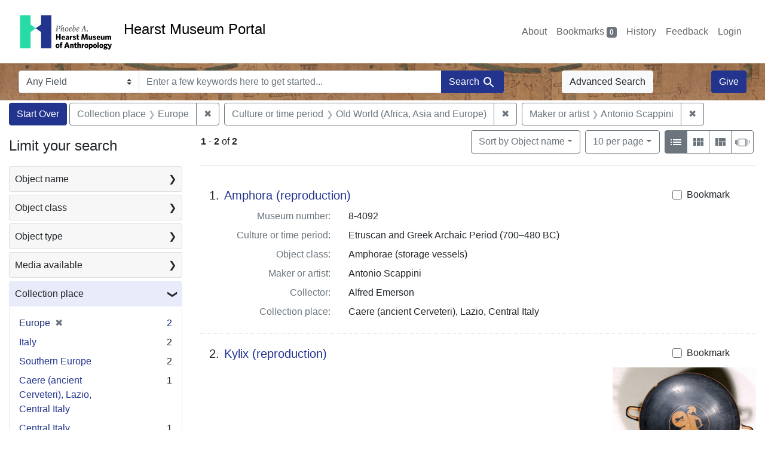

--- FILE ---
content_type: text/html; charset=utf-8
request_url: https://portal.hearstmuseum.berkeley.edu/?f%5Bobjculturetree_ss%5D%5B%5D=Old+World+%28Africa%2C+Asia+and+Europe%29&f%5Bobjfcptree_ss%5D%5B%5D=Europe&f%5Bobjmaker_ss%5D%5B%5D=Antonio+Scappini&view=list
body_size: 9740
content:



<!DOCTYPE html>
<html class="no-js" lang="en">
  <head>
    <!-- Google tag (gtag.js) -->
    <!-- CS-9131 -->
    <script async src="https://www.googletagmanager.com/gtag/js?id=G-NZEBDB60GQ"></script>
    <script>
      window.dataLayer = window.dataLayer || [];
      function gtag(){dataLayer.push(arguments);}
      gtag('js', new Date());

      gtag('config', 'G-NZEBDB60GQ');
    </script>

    <!-- HMP-380 -->
    <script async src='https://siteimproveanalytics.com/js/siteanalyze_6294756.js'></script>

    <meta charset="utf-8">
    <meta http-equiv="Content-Type" content="text/html; charset=utf-8">
    <meta name="viewport" content="width=device-width, initial-scale=1, shrink-to-fit=no">

    <!-- Internet Explorer use the highest version available -->
    <meta http-equiv="X-UA-Compatible" content="IE=edge">

    <title>Collection place: Europe / Culture or time period: Old World (Africa, Asia and Europe) / Maker or artist: Antonio Scappini - Hearst Museum Portal Search Results</title>
    <link href="https://portal.hearstmuseum.berkeley.edu/catalog/opensearch.xml" title="Hearst Museum Portal" type="application/opensearchdescription+xml" rel="search" />
    <link rel="icon" type="image/x-icon" href="/assets/favicon-d533effe18fa6d9a39460e538b0d08befe5c76c7491b9834ec5f980137926046.png" />
    <link rel="stylesheet" href="/assets/application-a6949ceb1e4aa59f889c76f4c1801e36e2585035c4b4cf80cdf3dd156b4411be.css" media="all" />
    <script src="/assets/application-259ee017fd9a8722ab452651f01d10bf484797daee30149bf2e2b61549316aa7.js"></script>

    <meta name="csrf-param" content="authenticity_token" />
<meta name="csrf-token" content="d7i0MHfPxMLNgoNJLp2BNSjI3zR5TJ0h0uxn2UvTks1uy54mmUBdKQ-acezx3Cgltc4FaKJFheCr0ykHrx_aOw" />
      <meta name="totalResults" content="2" />
<meta name="startIndex" content="0" />
<meta name="itemsPerPage" content="10" />

  <link rel="alternate" type="application/rss+xml" title="RSS for results" href="/catalog.rss?f%5Bobjculturetree_ss%5D%5B%5D=Old+World+%28Africa%2C+Asia+and+Europe%29&amp;f%5Bobjfcptree_ss%5D%5B%5D=Europe&amp;f%5Bobjmaker_ss%5D%5B%5D=Antonio+Scappini&amp;view=list" />
  <link rel="alternate" type="application/atom+xml" title="Atom for results" href="/catalog.atom?f%5Bobjculturetree_ss%5D%5B%5D=Old+World+%28Africa%2C+Asia+and+Europe%29&amp;f%5Bobjfcptree_ss%5D%5B%5D=Europe&amp;f%5Bobjmaker_ss%5D%5B%5D=Antonio+Scappini&amp;view=list" />
  <link rel="alternate" type="application/json" title="JSON" href="/catalog.json?f%5Bobjculturetree_ss%5D%5B%5D=Old+World+%28Africa%2C+Asia+and+Europe%29&amp;f%5Bobjfcptree_ss%5D%5B%5D=Europe&amp;f%5Bobjmaker_ss%5D%5B%5D=Antonio+Scappini&amp;view=list" />


    <meta name="twitter:card" content="summary">
<meta name="twitter:site" content="@hearstmuseum">
  <meta property="og:url"         content="https://hearstmuseum.berkeley.edu/"/>
  <meta property="og:title"       content="Hearst Museum of Anthropology" />
  <!-- meta property="og:creator"     content="Phoebe A. Hearst Museum of Anthropology" / -->
  <meta property="og:description" content="Online collection" />
  <meta property="og:image"       content="https://hearstmuseum.berkeley.edu/wp-content/themes/phoebe/images/logo.svg" />
  <meta property="twitter:image:alt" content="PAHMA"/>



  </head>
  <body class="blacklight-catalog blacklight-catalog-index">
    <nav id="skip-link" role="navigation" aria-label="Skip links">
      <a class="element-invisible element-focusable rounded-bottom py-2 px-3" data-turbolinks="false" href="#search_field">Skip to search</a>
      <a class="element-invisible element-focusable rounded-bottom py-2 px-3" data-turbolinks="false" href="#main-container">Skip to main content</a>
          <a class="element-invisible element-focusable rounded-bottom py-2 px-3" data-turbolinks="false" href="#documents">Skip to first result</a>

    </nav>
    <nav class="navbar navbar-expand-md navbar-light topbar" role="navigation">
  <div class="container-fluid pl-0">
    <a class="home-link" href="/" title="Hearst Museum collection portal homepage">
      <img class="header-logo" src="/header-logo-pahma.png" alt="Hearst Museum logo">
      <span href="/">Hearst Museum Portal</span>
    </a>
    <button class="navbar-toggler ml-3" type="button" data-toggle="collapse" data-bs-toggle="collapse" data-target="#user-util-collapse" data-bs-target="#user-util-collapse" aria-controls="user-util-collapse" aria-expanded="false" aria-label="Toggle navigation">
      <span class="navbar-toggler-icon"></span>
    </button>
    <div class="collapse navbar-collapse justify-content-end pl-3 pl-md-0" id="user-util-collapse">
      <div class="navbar-right">
  <ul aria-label="main navigation links" class="nav navbar-nav">
    <li class="nav-item"><a class="nav-link" target="_blank" href="https://hearstmuseum.berkeley.edu/about-portal/">About</a></li>
    
      <li><a id="bookmarks_nav" class="nav-link" href="/bookmarks">
  Bookmarks
<span class="badge badge-secondary bg-secondary" data-role='bookmark-counter'>0</span>
</a></li>

      <li><a aria-label="Search History" class="nav-link" href="/search_history">History</a>
</li>
    <li class="nav-item"><a class="nav-link" target="_blank" href="https://hearstmuseum.berkeley.edu/portal-feedback/">Feedback</a></li>

    <li class="nav-item">
      <a class="nav-link" href="/users/sign_in">Login</a>
    </li>
  </ul>
</div>

    </div>
  </div>
</nav>

<div class="navbar navbar-search navbar-light bg-light mb-1" style="background-image: url(/pahma_17-379a-c.png); width:100%" role="search">
  <div class="container-fluid">
    <form class="search-query-form" action="https://portal.hearstmuseum.berkeley.edu/" accept-charset="UTF-8" method="get">
  <input type="hidden" name="f[objculturetree_ss][]" value="Old World (Africa, Asia and Europe)" autocomplete="off" />
<input type="hidden" name="f[objfcptree_ss][]" value="Europe" autocomplete="off" />
<input type="hidden" name="f[objmaker_ss][]" value="Antonio Scappini" autocomplete="off" />
<input type="hidden" name="view" value="list" autocomplete="off" />
    <label for="search-bar-search_field" class="sr-only visually-hidden">Search in</label>
  <div class="input-group">
    

      <select name="search_field" id="search-bar-search_field" class="custom-select form-select search-field" autocomplete="off"><option value="text">Any Field</option>
<option value="objmusno_s_lower">Museum number</option>
<option value="objaltnum_ss">Alternate number</option>
<option value="objaccno_ss">Accession number</option>
<option value="objname_txt">Object name</option>
<option value="objobjectclass_txt">Object class</option>
<option value="objdescr_txt">Description</option>
<option value="anonymousdonor_txt">Donor</option>
<option value="objfcp_txt">Collection place</option>
<option value="objpp_txt">Production place</option>
<option value="objassoccult_txt">Culture or time period</option>
<option value="objmaker_txt">Maker or artist</option>
<option value="objcollector_txt">Collector</option>
<option value="objcolldate_txt">Collection date</option>
<option value="objmaterials_txt">Materials</option>
<option value="taxon_txt">Taxon</option>
<option value="objpersondepicted_txt">Person depicted</option>
<option value="objplacedepicted_txt">Place depicted</option>
<option value="objculturedepicted_txt">Culture depicted</option>
<option value="objinscrtext_txt">Inscription</option>
<option value="objtype_txt">Object type</option>
<option value="objfilecode_txt">Function</option>
<option value="objcontextuse_txt">Context of use</option>
<option value="objkeelingser_txt">Keeling series</option>
<option value="objdept_txt">Department</option>
<option value="loan_info_txt">Loans</option></select>

    <input type="text" name="q" id="search-bar-q" placeholder="Enter a few keywords here to get started..." class="search-q q form-control rounded-0" autocomplete="on" aria-label="search for keywords" data-autocomplete-enabled="false" />

    <span class="input-group-append">
      
      <button class="btn btn-primary search-btn" type="submit" id="search-bar-search"><span class="submit-search-text">Search</span><span class="blacklight-icons blacklight-icon-search" aria-hidden="true"><?xml version="1.0"?>
<svg width="24" height="24" viewBox="0 0 24 24" role="img">
  <path fill="none" d="M0 0h24v24H0V0z"/>
  <path d="M15.5 14h-.79l-.28-.27C15.41 12.59 16 11.11 16 9.5 16 5.91 13.09 3 9.5 3S3 5.91 3 9.5 5.91 16 9.5 16c1.61 0 3.09-.59 4.23-1.57l.27.28v.79l5 4.99L20.49 19l-4.99-5zm-6 0C7.01 14 5 11.99 5 9.5S7.01 5 9.5 5 14 7.01 14 9.5 11.99 14 9.5 14z"/>
</svg>
</span></button>
    </span>
  </div>
</form>

      <a class="btn btn-light my-1" href="/advanced?f%5Bobjculturetree_ss%5D%5B%5D=Old+World+%28Africa%2C+Asia+and+Europe%29&amp;f%5Bobjfcptree_ss%5D%5B%5D=Europe&amp;f%5Bobjmaker_ss%5D%5B%5D=Antonio+Scappini&amp;view=list">Advanced Search</a>
      <a class="btn btn-primary my-1" href="https://hearstmuseum.berkeley.edu/give/">Give</a>
    </div>
  </div>
</div>

  <main id="main-container" class="container-fluid" role="main" aria-label="Main content">
      <h1 class="sr-only visually-hidden top-content-title">Search</h1>

      <div id="appliedParams" class="clearfix constraints-container">
      <h2 class="sr-only visually-hidden">Search Constraints</h2>

      <a class="catalog_startOverLink btn btn-primary" aria-label="Start Over Search" href="/">Start Over</a>

      <span class="constraints-label sr-only visually-hidden">You searched for:</span>
      
<span class="btn-group applied-filter constraint filter filter-objfcptree_ss">
  <span class="constraint-value btn btn-outline-secondary">
      <span class="filter-name">Collection place</span>
      <span class="filter-value">Europe</span>
  </span>
    <a class="btn btn-outline-secondary remove" href="/?f%5Bobjculturetree_ss%5D%5B%5D=Old+World+%28Africa%2C+Asia+and+Europe%29&amp;f%5Bobjmaker_ss%5D%5B%5D=Antonio+Scappini&amp;view=list">
      <span class="remove-icon" aria-hidden="true">✖</span>
      <span class="sr-only visually-hidden">
        Remove constraint Collection place: Europe
      </span>
</a></span>



<span class="btn-group applied-filter constraint filter filter-objculturetree_ss">
  <span class="constraint-value btn btn-outline-secondary">
      <span class="filter-name">Culture or time period</span>
      <span class="filter-value">Old World (Africa, Asia and Europe)</span>
  </span>
    <a class="btn btn-outline-secondary remove" href="/?f%5Bobjfcptree_ss%5D%5B%5D=Europe&amp;f%5Bobjmaker_ss%5D%5B%5D=Antonio+Scappini&amp;view=list">
      <span class="remove-icon" aria-hidden="true">✖</span>
      <span class="sr-only visually-hidden">
        Remove constraint Culture or time period: Old World (Africa, Asia and Europe)
      </span>
</a></span>



<span class="btn-group applied-filter constraint filter filter-objmaker_ss">
  <span class="constraint-value btn btn-outline-secondary">
      <span class="filter-name">Maker or artist</span>
      <span class="filter-value">Antonio Scappini</span>
  </span>
    <a class="btn btn-outline-secondary remove" href="/?f%5Bobjculturetree_ss%5D%5B%5D=Old+World+%28Africa%2C+Asia+and+Europe%29&amp;f%5Bobjfcptree_ss%5D%5B%5D=Europe&amp;view=list">
      <span class="remove-icon" aria-hidden="true">✖</span>
      <span class="sr-only visually-hidden">
        Remove constraint Maker or artist: Antonio Scappini
      </span>
</a></span>


    </div>



    <div class="row">
  <div class="col-md-12">
    <div id="main-flashes">
      <div class="flash_messages">
    
    
    
    
</div>

    </div>
  </div>
</div>


    <div class="row">
          <section id="content" class="col-lg-9 order-last" aria-label="search results">
      
  





<div id="sortAndPerPage" class="sort-pagination d-md-flex justify-content-between" role="navigation" aria-label="Results">
  <section class="pagination">
      <div class="page-links">
      <span class="page-entries">
        <strong>1</strong> <span aria-hidden="true">-</span><span class="sr-only">to</span> <strong>2</strong> of <strong>2</strong>
      </span>
    </div>

</section>

  <div class="search-widgets">
          <div id="sort-dropdown" class="btn-group sort-dropdown">
  <button name="button" type="submit" class="btn btn-outline-secondary dropdown-toggle" aria-expanded="false" data-toggle="dropdown" data-bs-toggle="dropdown">Sort<span class="d-none d-sm-inline"> by Object name</span><span class="caret"></span></button>

  <div class="dropdown-menu" role="menu">
      <a class="dropdown-item active" role="menuitem" aria-current="page" href="/?f%5Bobjculturetree_ss%5D%5B%5D=Old+World+%28Africa%2C+Asia+and+Europe%29&amp;f%5Bobjfcptree_ss%5D%5B%5D=Europe&amp;f%5Bobjmaker_ss%5D%5B%5D=Antonio+Scappini&amp;sort=objname_sort+asc&amp;view=list">Object name</a>
      <a class="dropdown-item " role="menuitem" href="/?f%5Bobjculturetree_ss%5D%5B%5D=Old+World+%28Africa%2C+Asia+and+Europe%29&amp;f%5Bobjfcptree_ss%5D%5B%5D=Europe&amp;f%5Bobjmaker_ss%5D%5B%5D=Antonio+Scappini&amp;sort=objsortnum_s+asc&amp;view=list">Museum number</a>
  </div>
</div>



          <span class="sr-only visually-hidden">Number of results to display per page</span>
  <div id="per_page-dropdown" class="btn-group per_page-dropdown">
  <button name="button" type="submit" class="btn btn-outline-secondary dropdown-toggle" aria-expanded="false" data-toggle="dropdown" data-bs-toggle="dropdown">10<span class="sr-only visually-hidden"> per page</span><span class="d-none d-sm-inline"> per page</span><span class="caret"></span></button>

  <div class="dropdown-menu" role="menu">
      <a class="dropdown-item active" role="menuitem" aria-current="page" href="/?f%5Bobjculturetree_ss%5D%5B%5D=Old+World+%28Africa%2C+Asia+and+Europe%29&amp;f%5Bobjfcptree_ss%5D%5B%5D=Europe&amp;f%5Bobjmaker_ss%5D%5B%5D=Antonio+Scappini&amp;per_page=10&amp;view=list">10<span class="sr-only visually-hidden"> per page</span></a>
      <a class="dropdown-item " role="menuitem" href="/?f%5Bobjculturetree_ss%5D%5B%5D=Old+World+%28Africa%2C+Asia+and+Europe%29&amp;f%5Bobjfcptree_ss%5D%5B%5D=Europe&amp;f%5Bobjmaker_ss%5D%5B%5D=Antonio+Scappini&amp;per_page=20&amp;view=list">20<span class="sr-only visually-hidden"> per page</span></a>
      <a class="dropdown-item " role="menuitem" href="/?f%5Bobjculturetree_ss%5D%5B%5D=Old+World+%28Africa%2C+Asia+and+Europe%29&amp;f%5Bobjfcptree_ss%5D%5B%5D=Europe&amp;f%5Bobjmaker_ss%5D%5B%5D=Antonio+Scappini&amp;per_page=50&amp;view=list">50<span class="sr-only visually-hidden"> per page</span></a>
      <a class="dropdown-item " role="menuitem" href="/?f%5Bobjculturetree_ss%5D%5B%5D=Old+World+%28Africa%2C+Asia+and+Europe%29&amp;f%5Bobjfcptree_ss%5D%5B%5D=Europe&amp;f%5Bobjmaker_ss%5D%5B%5D=Antonio+Scappini&amp;per_page=100&amp;view=list">100<span class="sr-only visually-hidden"> per page</span></a>
  </div>
</div>


        <div class="view-type">
  <span class="sr-only visually-hidden">View results as: </span>
  <div class="view-type-group btn-group">
      <a title="List view" class="btn btn-outline-secondary btn-icon view-type-list active" href="/?f%5Bobjculturetree_ss%5D%5B%5D=Old+World+%28Africa%2C+Asia+and+Europe%29&amp;f%5Bobjfcptree_ss%5D%5B%5D=Europe&amp;f%5Bobjmaker_ss%5D%5B%5D=Antonio+Scappini&amp;view=list">
  <span class="blacklight-icons blacklight-icon-list" aria-hidden="true"><?xml version="1.0"?>
<svg width="24" height="24" viewBox="0 0 24 24" role="img">
  <path d="M3 13h2v-2H3v2zm0 4h2v-2H3v2zm0-8h2V7H3v2zm4 4h14v-2H7v2zm0 4h14v-2H7v2zM7 7v2h14V7H7z"/>
  <path d="M0 0h24v24H0z" fill="none"/>
</svg>
</span>
  <span class="caption">List view</span>
</a>
      <a title="Gallery view" class="btn btn-outline-secondary btn-icon view-type-gallery " href="/?f%5Bobjculturetree_ss%5D%5B%5D=Old+World+%28Africa%2C+Asia+and+Europe%29&amp;f%5Bobjfcptree_ss%5D%5B%5D=Europe&amp;f%5Bobjmaker_ss%5D%5B%5D=Antonio+Scappini&amp;view=gallery">
  <span class="blacklight-icons blacklight-icon-gallery" aria-hidden="true"><?xml version="1.0"?>
<svg width="24" height="24" viewBox="0 0 24 24" role="img">
  <path fill="none" d="M0 0h24v24H0V0z"/>
  <path d="M4 11h5V5H4v6zm0 7h5v-6H4v6zm6 0h5v-6h-5v6zm6 0h5v-6h-5v6zm-6-7h5V5h-5v6zm6-6v6h5V5h-5z"/>
</svg>
</span>
  <span class="caption">Gallery view</span>
</a>
      <a title="Masonry view" class="btn btn-outline-secondary btn-icon view-type-masonry " href="/?f%5Bobjculturetree_ss%5D%5B%5D=Old+World+%28Africa%2C+Asia+and+Europe%29&amp;f%5Bobjfcptree_ss%5D%5B%5D=Europe&amp;f%5Bobjmaker_ss%5D%5B%5D=Antonio+Scappini&amp;view=masonry">
  <span class="blacklight-icons blacklight-icon-masonry" aria-hidden="true"><?xml version="1.0"?>
<svg width="24" height="24" viewBox="0 0 24 24" role="img">
  <path fill="none" d="M0 0h24v24H0V0z"/>
  <path d="M10 18h5v-6h-5v6zm-6 0h5V5H4v13zm12 0h5v-6h-5v6zM10 5v6h11V5H10z"/>
</svg>
</span>
  <span class="caption">Masonry view</span>
</a>
      <a title="Slideshow view" class="btn btn-outline-secondary btn-icon view-type-slideshow " href="/?f%5Bobjculturetree_ss%5D%5B%5D=Old+World+%28Africa%2C+Asia+and+Europe%29&amp;f%5Bobjfcptree_ss%5D%5B%5D=Europe&amp;f%5Bobjmaker_ss%5D%5B%5D=Antonio+Scappini&amp;view=slideshow">
  <span class="blacklight-icons blacklight-icon-slideshow" aria-hidden="true"><?xml version="1.0" encoding="UTF-8"?>
<svg width="24" height="24" viewBox="0 0 25 24" role="img">
  <path d="m1 9v6h-1v-6zm6-3h12v13h-13v-13zm11 1h-11v11h11zm-13 0v11h-1v-11zm-2 1v9h-1v-9zm18-1v11h-1v-11zm2 1v8h-1v-8zm2 1v5h-1v-5z"/>
</svg>
</span>
  <span class="caption">Slideshow view</span>
</a>
  </div>
</div>


</div>
</div>


<h2 class="sr-only visually-hidden">Search Results</h2>

  <div id="documents" class="documents-list" tabindex="-1">
  <article data-document-id="9d1a66a9-39c4-4fba-af36-90d2707840bf" data-document-counter="1" itemscope="itemscope" itemtype="http://schema.org/Thing" class="document document-position-1">
  
        <div class="documentHeader row">

  <h3 class="index_title document-title-heading col-sm-9 col-lg-10">
      <span class="document-counter">
        1. 
      </span>
    <a data-context-href="/catalog/9d1a66a9-39c4-4fba-af36-90d2707840bf/track?counter=1&amp;document_id=9d1a66a9-39c4-4fba-af36-90d2707840bf&amp;search_id=113996022" href="/catalog/9d1a66a9-39c4-4fba-af36-90d2707840bf">Amphora (reproduction)</a>
  </h3>

      <div class="index-document-functions col-sm-3 col-lg-2">
        <form class="bookmark-toggle" data-doc-id="9d1a66a9-39c4-4fba-af36-90d2707840bf" data-present="In Bookmarks&lt;span class=&quot;sr-only&quot;&gt;: Amphora (reproduction), museum number 8-4092. Search result 1&lt;/span&gt;" data-absent="Bookmark &lt;span class=&quot;sr-only&quot;&gt;Amphora (reproduction), museum number 8-4092. Search result 1&lt;/span&gt;" data-inprogress="Saving..." action="/bookmarks/9d1a66a9-39c4-4fba-af36-90d2707840bf" accept-charset="UTF-8" method="post"><input type="hidden" name="_method" value="put" autocomplete="off" /><input type="hidden" name="authenticity_token" value="RloV4G4UcrWxmqjVceRiSS5cbteZyuuJqSctxsxdwR-98gGobYhHjuNhsumVuU7BQ9PAYB4v3LqK-7KB8ZG9Dw" autocomplete="off" />
  <input type="submit" name="commit" value="Bookmark" id="bookmark_toggle_9d1a66a9-39c4-4fba-af36-90d2707840bf" class="bookmark-add btn btn-outline-secondary" data-disable-with="Bookmark" />
</form>


</div>

</div>


<dl class="document-metadata dl-invert row">
    <dt class="blacklight-objmusno_s col-md-3">    Museum number:
</dt>
  <dd class="col-md-9 blacklight-objmusno_s">    8-4092
</dd>

    <dt class="blacklight-objassoccult_ss col-md-3">    Culture or time period:
</dt>
  <dd class="col-md-9 blacklight-objassoccult_ss">    Etruscan and Greek Archaic Period (700–480 BC)
</dd>

    <dt class="blacklight-objobjectclass_ss col-md-3">    Object class:
</dt>
  <dd class="col-md-9 blacklight-objobjectclass_ss">    Amphorae (storage vessels)
</dd>

    <dt class="blacklight-objmaker_ss col-md-3">    Maker or artist:
</dt>
  <dd class="col-md-9 blacklight-objmaker_ss">    Antonio Scappini
</dd>

    <dt class="blacklight-objcollector_ss col-md-3">    Collector:
</dt>
  <dd class="col-md-9 blacklight-objcollector_ss">    Alfred Emerson
</dd>

    <dt class="blacklight-objfcp_s col-md-3">    Collection place:
</dt>
  <dd class="col-md-9 blacklight-objfcp_s">    Caere (ancient Cerveteri), Lazio, Central Italy
</dd>

</dl>



  
</article><article data-document-id="e428eba1-b460-44f3-b7e2-b43b74b00d12" data-document-counter="2" itemscope="itemscope" itemtype="http://schema.org/Thing" class="document document-position-2">
  
        <div class="documentHeader row">

  <h3 class="index_title document-title-heading col-sm-9 col-lg-10">
      <span class="document-counter">
        2. 
      </span>
    <a data-context-href="/catalog/e428eba1-b460-44f3-b7e2-b43b74b00d12/track?counter=2&amp;document_id=e428eba1-b460-44f3-b7e2-b43b74b00d12&amp;search_id=113996022" href="/catalog/e428eba1-b460-44f3-b7e2-b43b74b00d12">Kylix (reproduction)</a>
  </h3>

      <div class="index-document-functions col-sm-3 col-lg-2">
        <form class="bookmark-toggle" data-doc-id="e428eba1-b460-44f3-b7e2-b43b74b00d12" data-present="In Bookmarks&lt;span class=&quot;sr-only&quot;&gt;: Kylix (reproduction), museum number 8-4095. Search result 2&lt;/span&gt;" data-absent="Bookmark &lt;span class=&quot;sr-only&quot;&gt;Kylix (reproduction), museum number 8-4095. Search result 2&lt;/span&gt;" data-inprogress="Saving..." action="/bookmarks/e428eba1-b460-44f3-b7e2-b43b74b00d12" accept-charset="UTF-8" method="post"><input type="hidden" name="_method" value="put" autocomplete="off" /><input type="hidden" name="authenticity_token" value="AQE4YunyUYU5xc6KiCr6xj78JUdMbQQ8gf8oolUAkod68gl0PP17oiJl8GjkimvT0fM4NThNFr1ZZyN9FBcmEQ" autocomplete="off" />
  <input type="submit" name="commit" value="Bookmark" id="bookmark_toggle_e428eba1-b460-44f3-b7e2-b43b74b00d12" class="bookmark-add btn btn-outline-secondary" data-disable-with="Bookmark" />
</form>


</div>

</div>


  <div class="document-thumbnail">
      <a data-context-href="/catalog/e428eba1-b460-44f3-b7e2-b43b74b00d12/track?counter=2&amp;document_id=e428eba1-b460-44f3-b7e2-b43b74b00d12&amp;search_id=113996022" aria-hidden="true" tabindex="-1" href="/catalog/e428eba1-b460-44f3-b7e2-b43b74b00d12"><img alt="Hearst Museum object titled Kylix (reproduction), accession number 8-4095, described as Immense red-figured kylix. Reproduction (modern) of a large (51.8 x 23.0 cm) red-figure ware kylix by the end 5th Cent. Attic vase painter Oltos. Top center rondelle with striding warrior and inscription: EVXIΦΕΟϟ ΕΠΟΈΙEϟEN.  Underside: A) Olympian gods feasting; B) Dionysos mounting a chariot with maenads and satyrs. Base engraved with inscription." src="https://webapps.cspace.berkeley.edu/pahma/imageserver/blobs/f5c840c7-a8f3-4659-ab75/derivatives/Medium/content" /></a>
  </div>

<dl class="document-metadata dl-invert row">
    <dt class="blacklight-objmusno_s col-md-3">    Museum number:
</dt>
  <dd class="col-md-9 blacklight-objmusno_s">    8-4095
</dd>

    <dt class="blacklight-objassoccult_ss col-md-3">    Culture or time period:
</dt>
  <dd class="col-md-9 blacklight-objassoccult_ss">    Greek Archaic Period (700–480 BC)
</dd>

    <dt class="blacklight-objobjectclass_ss col-md-3">    Object class:
</dt>
  <dd class="col-md-9 blacklight-objobjectclass_ss">    Kylikes and Satyrs
</dd>

    <dt class="blacklight-objmaker_ss col-md-3">    Maker or artist:
</dt>
  <dd class="col-md-9 blacklight-objmaker_ss">    Antonio Scappini
</dd>

    <dt class="blacklight-objcollector_ss col-md-3">    Collector:
</dt>
  <dd class="col-md-9 blacklight-objcollector_ss">    Alfred Emerson
</dd>

    <dt class="blacklight-objfcp_s col-md-3">    Collection place:
</dt>
  <dd class="col-md-9 blacklight-objfcp_s">    Italy
</dd>

    <dt class="blacklight-objpersondepicted_ss col-md-3">    Person depicted:
</dt>
  <dd class="col-md-9 blacklight-objpersondepicted_ss">    Dionysus/Bacchus (Greek and Roman deity) and Hermes (Greek deity)
</dd>

</dl>



  
</article>
</div>





    </section>

    <section id="sidebar" class="page-sidebar col-lg-3 order-first" aria-label="limit your search">
          <div id="facets" class="facets sidenav facets-toggleable-md">
  <div class="facets-header">
    <h2 class="facets-heading">Limit your search</h2>

    <button class="navbar-toggler navbar-toggler-right" type="button" data-toggle="collapse" data-target="#facet-panel-collapse" data-bs-toggle="collapse" data-bs-target="#facet-panel-collapse" aria-controls="facet-panel-collapse" aria-expanded="false" aria-label="Toggle facets">
      <span class="navbar-toggler-icon"></span>
</button>  </div>

  <div id="facet-panel-collapse" class="facets-collapse collapse">
      <div class="card facet-limit blacklight-objname_s ">
  <h3 class="card-header p-0 facet-field-heading" id="facet-objname_s-header">
    <button
      type="button"
      class="btn w-100 d-block btn-block p-2 text-start text-left collapse-toggle collapsed"
      data-toggle="collapse"
      data-bs-toggle="collapse"
      data-target="#facet-objname_s"
      data-bs-target="#facet-objname_s"
      aria-expanded="false"
    >
          Object name

      <span aria-hidden="true">❯</span>
    </button>
  </h3>
  <div
    id="facet-objname_s"
    aria-labelledby="facet-objname_s-header"
    class="panel-collapse facet-content collapse "
    role="region"
  >
    <div class="card-body">
              
    <ul aria-label="Object name options" class="facet-values list-unstyled">
      <li><span class="facet-label"><a class="facet-select" rel="nofollow" href="/?f%5Bobjculturetree_ss%5D%5B%5D=Old+World+%28Africa%2C+Asia+and+Europe%29&amp;f%5Bobjfcptree_ss%5D%5B%5D=Europe&amp;f%5Bobjmaker_ss%5D%5B%5D=Antonio+Scappini&amp;f%5Bobjname_s%5D%5B%5D=Amphora+%28reproduction%29&amp;view=list">Amphora (reproduction)</a></span><span class="facet-count">1<span class="sr-only"> objects</span></span></li><li><span class="facet-label"><a class="facet-select" rel="nofollow" href="/?f%5Bobjculturetree_ss%5D%5B%5D=Old+World+%28Africa%2C+Asia+and+Europe%29&amp;f%5Bobjfcptree_ss%5D%5B%5D=Europe&amp;f%5Bobjmaker_ss%5D%5B%5D=Antonio+Scappini&amp;f%5Bobjname_s%5D%5B%5D=Kylix+%28reproduction%29&amp;view=list">Kylix (reproduction)</a></span><span class="facet-count">1<span class="sr-only"> objects</span></span></li>
    </ul>




    </div>
  </div>
</div>

<div class="card facet-limit blacklight-objobjectclasstree_ss ">
  <h3 class="card-header p-0 facet-field-heading" id="facet-objobjectclasstree_ss-header">
    <button
      type="button"
      class="btn w-100 d-block btn-block p-2 text-start text-left collapse-toggle collapsed"
      data-toggle="collapse"
      data-bs-toggle="collapse"
      data-target="#facet-objobjectclasstree_ss"
      data-bs-target="#facet-objobjectclasstree_ss"
      aria-expanded="false"
    >
          Object class

      <span aria-hidden="true">❯</span>
    </button>
  </h3>
  <div
    id="facet-objobjectclasstree_ss"
    aria-labelledby="facet-objobjectclasstree_ss-header"
    class="panel-collapse facet-content collapse "
    role="region"
  >
    <div class="card-body">
              
    <ul aria-label="Object class options" class="facet-values list-unstyled">
      <li><span class="facet-label"><a class="facet-select" rel="nofollow" href="/?f%5Bobjculturetree_ss%5D%5B%5D=Old+World+%28Africa%2C+Asia+and+Europe%29&amp;f%5Bobjfcptree_ss%5D%5B%5D=Europe&amp;f%5Bobjmaker_ss%5D%5B%5D=Antonio+Scappini&amp;f%5Bobjobjectclasstree_ss%5D%5B%5D=Containers+%28receptacles%29&amp;view=list">Containers (receptacles)</a></span><span class="facet-count">2<span class="sr-only"> objects</span></span></li><li><span class="facet-label"><a class="facet-select" rel="nofollow" href="/?f%5Bobjculturetree_ss%5D%5B%5D=Old+World+%28Africa%2C+Asia+and+Europe%29&amp;f%5Bobjfcptree_ss%5D%5B%5D=Europe&amp;f%5Bobjmaker_ss%5D%5B%5D=Antonio+Scappini&amp;f%5Bobjobjectclasstree_ss%5D%5B%5D=Amphorae+%28storage+vessels%29&amp;view=list">Amphorae (storage vessels)</a></span><span class="facet-count">1<span class="sr-only"> objects</span></span></li><li><span class="facet-label"><a class="facet-select" rel="nofollow" href="/?f%5Bobjculturetree_ss%5D%5B%5D=Old+World+%28Africa%2C+Asia+and+Europe%29&amp;f%5Bobjfcptree_ss%5D%5B%5D=Europe&amp;f%5Bobjmaker_ss%5D%5B%5D=Antonio+Scappini&amp;f%5Bobjobjectclasstree_ss%5D%5B%5D=Containers+for+serving+and+consuming+food&amp;view=list">Containers for serving and consuming food</a></span><span class="facet-count">1<span class="sr-only"> objects</span></span></li><li><span class="facet-label"><a class="facet-select" rel="nofollow" href="/?f%5Bobjculturetree_ss%5D%5B%5D=Old+World+%28Africa%2C+Asia+and+Europe%29&amp;f%5Bobjfcptree_ss%5D%5B%5D=Europe&amp;f%5Bobjmaker_ss%5D%5B%5D=Antonio+Scappini&amp;f%5Bobjobjectclasstree_ss%5D%5B%5D=Culinary+containers&amp;view=list">Culinary containers</a></span><span class="facet-count">1<span class="sr-only"> objects</span></span></li><li><span class="facet-label"><a class="facet-select" rel="nofollow" href="/?f%5Bobjculturetree_ss%5D%5B%5D=Old+World+%28Africa%2C+Asia+and+Europe%29&amp;f%5Bobjfcptree_ss%5D%5B%5D=Europe&amp;f%5Bobjmaker_ss%5D%5B%5D=Antonio+Scappini&amp;f%5Bobjobjectclasstree_ss%5D%5B%5D=Cups+%28drinking+vessels%29&amp;view=list">Cups (drinking vessels)</a></span><span class="facet-count">1<span class="sr-only"> objects</span></span></li><li><span class="facet-label"><a class="facet-select" rel="nofollow" href="/?f%5Bobjculturetree_ss%5D%5B%5D=Old+World+%28Africa%2C+Asia+and+Europe%29&amp;f%5Bobjfcptree_ss%5D%5B%5D=Europe&amp;f%5Bobjmaker_ss%5D%5B%5D=Antonio+Scappini&amp;f%5Bobjobjectclasstree_ss%5D%5B%5D=Drinking+vessels&amp;view=list">Drinking vessels</a></span><span class="facet-count">1<span class="sr-only"> objects</span></span></li><li><span class="facet-label"><a class="facet-select" rel="nofollow" href="/?f%5Bobjculturetree_ss%5D%5B%5D=Old+World+%28Africa%2C+Asia+and+Europe%29&amp;f%5Bobjfcptree_ss%5D%5B%5D=Europe&amp;f%5Bobjmaker_ss%5D%5B%5D=Antonio+Scappini&amp;f%5Bobjobjectclasstree_ss%5D%5B%5D=Figure-+and+animal-derived+motifs&amp;view=list">Figure- and animal-derived motifs</a></span><span class="facet-count">1<span class="sr-only"> objects</span></span></li><li><span class="facet-label"><a class="facet-select" rel="nofollow" href="/?f%5Bobjculturetree_ss%5D%5B%5D=Old+World+%28Africa%2C+Asia+and+Europe%29&amp;f%5Bobjfcptree_ss%5D%5B%5D=Europe&amp;f%5Bobjmaker_ss%5D%5B%5D=Antonio+Scappini&amp;f%5Bobjobjectclasstree_ss%5D%5B%5D=Kylikes&amp;view=list">Kylikes</a></span><span class="facet-count">1<span class="sr-only"> objects</span></span></li><li><span class="facet-label"><a class="facet-select" rel="nofollow" href="/?f%5Bobjculturetree_ss%5D%5B%5D=Old+World+%28Africa%2C+Asia+and+Europe%29&amp;f%5Bobjfcptree_ss%5D%5B%5D=Europe&amp;f%5Bobjmaker_ss%5D%5B%5D=Antonio+Scappini&amp;f%5Bobjobjectclasstree_ss%5D%5B%5D=Legendary+beings&amp;view=list">Legendary beings</a></span><span class="facet-count">1<span class="sr-only"> objects</span></span></li><li><span class="facet-label"><a class="facet-select" rel="nofollow" href="/?f%5Bobjculturetree_ss%5D%5B%5D=Old+World+%28Africa%2C+Asia+and+Europe%29&amp;f%5Bobjfcptree_ss%5D%5B%5D=Europe&amp;f%5Bobjmaker_ss%5D%5B%5D=Antonio+Scappini&amp;f%5Bobjobjectclasstree_ss%5D%5B%5D=Motifs&amp;view=list">Motifs</a></span><span class="facet-count">1<span class="sr-only"> objects</span></span></li>
    </ul>
      <div class="more_facets">
        <a data-blacklight-modal="trigger" href="/catalog/facet/objobjectclasstree_ss?f%5Bobjculturetree_ss%5D%5B%5D=Old+World+%28Africa%2C+Asia+and+Europe%29&amp;f%5Bobjfcptree_ss%5D%5B%5D=Europe&amp;f%5Bobjmaker_ss%5D%5B%5D=Antonio+Scappini&amp;view=list">more <span class="sr-only visually-hidden">Object class</span> »</a>
      </div>




    </div>
  </div>
</div>

<div class="card facet-limit blacklight-objtype_s ">
  <h3 class="card-header p-0 facet-field-heading" id="facet-objtype_s-header">
    <button
      type="button"
      class="btn w-100 d-block btn-block p-2 text-start text-left collapse-toggle collapsed"
      data-toggle="collapse"
      data-bs-toggle="collapse"
      data-target="#facet-objtype_s"
      data-bs-target="#facet-objtype_s"
      aria-expanded="false"
    >
          Object type

      <span aria-hidden="true">❯</span>
    </button>
  </h3>
  <div
    id="facet-objtype_s"
    aria-labelledby="facet-objtype_s-header"
    class="panel-collapse facet-content collapse "
    role="region"
  >
    <div class="card-body">
              
    <ul aria-label="Object type options" class="facet-values list-unstyled">
      <li><span class="facet-label"><a class="facet-select" rel="nofollow" href="/?f%5Bobjculturetree_ss%5D%5B%5D=Old+World+%28Africa%2C+Asia+and+Europe%29&amp;f%5Bobjfcptree_ss%5D%5B%5D=Europe&amp;f%5Bobjmaker_ss%5D%5B%5D=Antonio+Scappini&amp;f%5Bobjtype_s%5D%5B%5D=archaeology&amp;view=list">archaeology</a></span><span class="facet-count">2<span class="sr-only"> objects</span></span></li>
    </ul>




    </div>
  </div>
</div>

<div class="card facet-limit blacklight-media_available_ss ">
  <h3 class="card-header p-0 facet-field-heading" id="facet-media_available_ss-header">
    <button
      type="button"
      class="btn w-100 d-block btn-block p-2 text-start text-left collapse-toggle collapsed"
      data-toggle="collapse"
      data-bs-toggle="collapse"
      data-target="#facet-media_available_ss"
      data-bs-target="#facet-media_available_ss"
      aria-expanded="false"
    >
          Media available

      <span aria-hidden="true">❯</span>
    </button>
  </h3>
  <div
    id="facet-media_available_ss"
    aria-labelledby="facet-media_available_ss-header"
    class="panel-collapse facet-content collapse "
    role="region"
  >
    <div class="card-body">
              
    <ul aria-label="Media available options" class="facet-values list-unstyled">
      <li><span class="facet-label"><a class="facet-select" rel="nofollow" href="/?f%5Bmedia_available_ss%5D%5B%5D=legacy+documentation&amp;f%5Bobjculturetree_ss%5D%5B%5D=Old+World+%28Africa%2C+Asia+and+Europe%29&amp;f%5Bobjfcptree_ss%5D%5B%5D=Europe&amp;f%5Bobjmaker_ss%5D%5B%5D=Antonio+Scappini&amp;view=list">legacy documentation</a></span><span class="facet-count">2<span class="sr-only"> objects</span></span></li><li><span class="facet-label"><a class="facet-select" rel="nofollow" href="/?f%5Bmedia_available_ss%5D%5B%5D=image&amp;f%5Bobjculturetree_ss%5D%5B%5D=Old+World+%28Africa%2C+Asia+and+Europe%29&amp;f%5Bobjfcptree_ss%5D%5B%5D=Europe&amp;f%5Bobjmaker_ss%5D%5B%5D=Antonio+Scappini&amp;view=list">image</a></span><span class="facet-count">1<span class="sr-only"> objects</span></span></li>
    </ul>




    </div>
  </div>
</div>

<div class="card facet-limit blacklight-objfcptree_ss facet-limit-active">
  <h3 class="card-header p-0 facet-field-heading" id="facet-objfcptree_ss-header">
    <button
      type="button"
      class="btn w-100 d-block btn-block p-2 text-start text-left collapse-toggle "
      data-toggle="collapse"
      data-bs-toggle="collapse"
      data-target="#facet-objfcptree_ss"
      data-bs-target="#facet-objfcptree_ss"
      aria-expanded="true"
    >
          Collection place

      <span aria-hidden="true">❯</span>
    </button>
  </h3>
  <div
    id="facet-objfcptree_ss"
    aria-labelledby="facet-objfcptree_ss-header"
    class="panel-collapse facet-content collapse show"
    role="region"
  >
    <div class="card-body">
              
    <ul aria-label="Collection place options" class="facet-values list-unstyled">
      <li><span class="facet-label"><span class="selected">Europe</span><a class="remove" rel="nofollow" href="/?f%5Bobjculturetree_ss%5D%5B%5D=Old+World+%28Africa%2C+Asia+and+Europe%29&amp;f%5Bobjmaker_ss%5D%5B%5D=Antonio+Scappini&amp;view=list"><span class="remove-icon" aria-hidden="true">✖</span><span class="sr-only visually-hidden">Remove constraint Collection place: Europe</span></a></span><span class="selected facet-count">2<span class="sr-only"> objects</span></span></li><li><span class="facet-label"><a class="facet-select" rel="nofollow" href="/?f%5Bobjculturetree_ss%5D%5B%5D=Old+World+%28Africa%2C+Asia+and+Europe%29&amp;f%5Bobjfcptree_ss%5D%5B%5D=Europe&amp;f%5Bobjfcptree_ss%5D%5B%5D=Italy&amp;f%5Bobjmaker_ss%5D%5B%5D=Antonio+Scappini&amp;view=list">Italy</a></span><span class="facet-count">2<span class="sr-only"> objects</span></span></li><li><span class="facet-label"><a class="facet-select" rel="nofollow" href="/?f%5Bobjculturetree_ss%5D%5B%5D=Old+World+%28Africa%2C+Asia+and+Europe%29&amp;f%5Bobjfcptree_ss%5D%5B%5D=Europe&amp;f%5Bobjfcptree_ss%5D%5B%5D=Southern+Europe&amp;f%5Bobjmaker_ss%5D%5B%5D=Antonio+Scappini&amp;view=list">Southern Europe</a></span><span class="facet-count">2<span class="sr-only"> objects</span></span></li><li><span class="facet-label"><a class="facet-select" rel="nofollow" href="/?f%5Bobjculturetree_ss%5D%5B%5D=Old+World+%28Africa%2C+Asia+and+Europe%29&amp;f%5Bobjfcptree_ss%5D%5B%5D=Europe&amp;f%5Bobjfcptree_ss%5D%5B%5D=Caere+%28ancient+Cerveteri%29%2C+Lazio%2C+Central+Italy&amp;f%5Bobjmaker_ss%5D%5B%5D=Antonio+Scappini&amp;view=list">Caere (ancient Cerveteri), Lazio, Central Italy</a></span><span class="facet-count">1<span class="sr-only"> objects</span></span></li><li><span class="facet-label"><a class="facet-select" rel="nofollow" href="/?f%5Bobjculturetree_ss%5D%5B%5D=Old+World+%28Africa%2C+Asia+and+Europe%29&amp;f%5Bobjfcptree_ss%5D%5B%5D=Europe&amp;f%5Bobjfcptree_ss%5D%5B%5D=Central+Italy&amp;f%5Bobjmaker_ss%5D%5B%5D=Antonio+Scappini&amp;view=list">Central Italy</a></span><span class="facet-count">1<span class="sr-only"> objects</span></span></li><li><span class="facet-label"><a class="facet-select" rel="nofollow" href="/?f%5Bobjculturetree_ss%5D%5B%5D=Old+World+%28Africa%2C+Asia+and+Europe%29&amp;f%5Bobjfcptree_ss%5D%5B%5D=Europe&amp;f%5Bobjfcptree_ss%5D%5B%5D=Lazio%2C+Central+Italy&amp;f%5Bobjmaker_ss%5D%5B%5D=Antonio+Scappini&amp;view=list">Lazio, Central Italy</a></span><span class="facet-count">1<span class="sr-only"> objects</span></span></li>
    </ul>




    </div>
  </div>
</div>

<div class="card facet-limit blacklight-objcolldate_begin_i ">
  <h3 class="card-header p-0 facet-field-heading" id="facet-objcolldate_begin_i-header">
    <button
      type="button"
      class="btn w-100 d-block btn-block p-2 text-start text-left collapse-toggle collapsed"
      data-toggle="collapse"
      data-bs-toggle="collapse"
      data-target="#facet-objcolldate_begin_i"
      data-bs-target="#facet-objcolldate_begin_i"
      aria-expanded="false"
    >
          Year collected

      <span aria-hidden="true">❯</span>
    </button>
  </h3>
  <div
    id="facet-objcolldate_begin_i"
    aria-labelledby="facet-objcolldate_begin_i-header"
    class="panel-collapse facet-content collapse "
    role="region"
  >
    <div class="card-body">
          <div class="limit_content range_limit objcolldate_begin_i-config blrl-plot-config">

      <!-- no results profile if missing is selected -->
        <!-- you can hide this if you want, but it has to be on page if you want
             JS slider and calculated facets to show up, JS sniffs it. -->
        <div class="profile">
        </div>

        <form class="range_limit subsection form-inline range_objcolldate_begin_i d-flex justify-content-center" action="https://portal.hearstmuseum.berkeley.edu/" accept-charset="UTF-8" method="get">
  <input type="hidden" name="f[objculturetree_ss][]" value="Old World (Africa, Asia and Europe)" autocomplete="off" />
<input type="hidden" name="f[objfcptree_ss][]" value="Europe" autocomplete="off" />
<input type="hidden" name="f[objmaker_ss][]" value="Antonio Scappini" autocomplete="off" />
<input type="hidden" name="view" value="list" autocomplete="off" />

  <div class="input-group input-group-sm mb-3 flex-nowrap range-limit-input-group">
    <input type="number" name="range[objcolldate_begin_i][begin]" id="range-objcolldate_begin_i-begin" class="form-control text-center range_begin" /><label class="sr-only visually-hidden" for="range-objcolldate_begin_i-begin">Year collected range begin</label>
    <input type="number" name="range[objcolldate_begin_i][end]" id="range-objcolldate_begin_i-end" class="form-control text-center range_end" /><label class="sr-only visually-hidden" for="range-objcolldate_begin_i-end">Year collected range end</label>
    <div class="input-group-append">
      <input type="submit" value="Apply" class="submit btn btn-secondary" aria-label="Apply Year collected range limits" data-disable-with="Apply" />
    </div>
  </div>
</form>

        <div class="more_facets"><a data-blacklight-modal="trigger" href="/catalog/facet/objcolldate_begin_i?f%5Bobjculturetree_ss%5D%5B%5D=Old+World+%28Africa%2C+Asia+and+Europe%29&amp;f%5Bobjfcptree_ss%5D%5B%5D=Europe&amp;f%5Bobjmaker_ss%5D%5B%5D=Antonio+Scappini&amp;view=list">View larger <span aria-hidden="true">&raquo;</span><span class="sr-only">Year collected</span></a></div>

          <ul class="facet-values list-unstyled missing subsection">
  <li><span class="facet-label"><a class="facet-select" rel="nofollow" href="/?f%5Bobjculturetree_ss%5D%5B%5D=Old+World+%28Africa%2C+Asia+and+Europe%29&amp;f%5Bobjfcptree_ss%5D%5B%5D=Europe&amp;f%5Bobjmaker_ss%5D%5B%5D=Antonio+Scappini&amp;range%5B-objcolldate_begin_i%5D%5B%5D=%5B%2A+TO+%2A%5D&amp;view=list">[Missing]</a></span><span class="facet-count">2<span class="sr-only"> objects</span></span></li>
</ul>

    </div>


    </div>
  </div>
</div>

<div class="card facet-limit blacklight-objcollector_ss ">
  <h3 class="card-header p-0 facet-field-heading" id="facet-objcollector_ss-header">
    <button
      type="button"
      class="btn w-100 d-block btn-block p-2 text-start text-left collapse-toggle collapsed"
      data-toggle="collapse"
      data-bs-toggle="collapse"
      data-target="#facet-objcollector_ss"
      data-bs-target="#facet-objcollector_ss"
      aria-expanded="false"
    >
          Collector

      <span aria-hidden="true">❯</span>
    </button>
  </h3>
  <div
    id="facet-objcollector_ss"
    aria-labelledby="facet-objcollector_ss-header"
    class="panel-collapse facet-content collapse "
    role="region"
  >
    <div class="card-body">
              
    <ul aria-label="Collector options" class="facet-values list-unstyled">
      <li><span class="facet-label"><a class="facet-select" rel="nofollow" href="/?f%5Bobjcollector_ss%5D%5B%5D=Alfred+Emerson&amp;f%5Bobjculturetree_ss%5D%5B%5D=Old+World+%28Africa%2C+Asia+and+Europe%29&amp;f%5Bobjfcptree_ss%5D%5B%5D=Europe&amp;f%5Bobjmaker_ss%5D%5B%5D=Antonio+Scappini&amp;view=list">Alfred Emerson</a></span><span class="facet-count">2<span class="sr-only"> objects</span></span></li>
    </ul>




    </div>
  </div>
</div>

<div class="card facet-limit blacklight-anonymousdonor_ss ">
  <h3 class="card-header p-0 facet-field-heading" id="facet-anonymousdonor_ss-header">
    <button
      type="button"
      class="btn w-100 d-block btn-block p-2 text-start text-left collapse-toggle collapsed"
      data-toggle="collapse"
      data-bs-toggle="collapse"
      data-target="#facet-anonymousdonor_ss"
      data-bs-target="#facet-anonymousdonor_ss"
      aria-expanded="false"
    >
          Donor

      <span aria-hidden="true">❯</span>
    </button>
  </h3>
  <div
    id="facet-anonymousdonor_ss"
    aria-labelledby="facet-anonymousdonor_ss-header"
    class="panel-collapse facet-content collapse "
    role="region"
  >
    <div class="card-body">
              
    <ul aria-label="Donor options" class="facet-values list-unstyled">
      <li><span class="facet-label"><a class="facet-select" rel="nofollow" href="/?f%5Banonymousdonor_ss%5D%5B%5D=Alfred+Emerson&amp;f%5Bobjculturetree_ss%5D%5B%5D=Old+World+%28Africa%2C+Asia+and+Europe%29&amp;f%5Bobjfcptree_ss%5D%5B%5D=Europe&amp;f%5Bobjmaker_ss%5D%5B%5D=Antonio+Scappini&amp;view=list">Alfred Emerson</a></span><span class="facet-count">2<span class="sr-only"> objects</span></span></li><li><span class="facet-label"><a class="facet-select" rel="nofollow" href="/?f%5Banonymousdonor_ss%5D%5B%5D=Phoebe+Apperson+Hearst&amp;f%5Bobjculturetree_ss%5D%5B%5D=Old+World+%28Africa%2C+Asia+and+Europe%29&amp;f%5Bobjfcptree_ss%5D%5B%5D=Europe&amp;f%5Bobjmaker_ss%5D%5B%5D=Antonio+Scappini&amp;view=list">Phoebe Apperson Hearst</a></span><span class="facet-count">2<span class="sr-only"> objects</span></span></li>
    </ul>




    </div>
  </div>
</div>

<div class="card facet-limit blacklight-objculturetree_ss facet-limit-active">
  <h3 class="card-header p-0 facet-field-heading" id="facet-objculturetree_ss-header">
    <button
      type="button"
      class="btn w-100 d-block btn-block p-2 text-start text-left collapse-toggle "
      data-toggle="collapse"
      data-bs-toggle="collapse"
      data-target="#facet-objculturetree_ss"
      data-bs-target="#facet-objculturetree_ss"
      aria-expanded="true"
    >
          Culture or time period

      <span aria-hidden="true">❯</span>
    </button>
  </h3>
  <div
    id="facet-objculturetree_ss"
    aria-labelledby="facet-objculturetree_ss-header"
    class="panel-collapse facet-content collapse show"
    role="region"
  >
    <div class="card-body">
              
    <ul aria-label="Culture or time period options" class="facet-values list-unstyled">
      <li><span class="facet-label"><a class="facet-select" rel="nofollow" href="/?f%5Bobjculturetree_ss%5D%5B%5D=Old+World+%28Africa%2C+Asia+and+Europe%29&amp;f%5Bobjculturetree_ss%5D%5B%5D=Ancient+Greece&amp;f%5Bobjfcptree_ss%5D%5B%5D=Europe&amp;f%5Bobjmaker_ss%5D%5B%5D=Antonio+Scappini&amp;view=list">Ancient Greece</a></span><span class="facet-count">2<span class="sr-only"> objects</span></span></li><li><span class="facet-label"><a class="facet-select" rel="nofollow" href="/?f%5Bobjculturetree_ss%5D%5B%5D=Old+World+%28Africa%2C+Asia+and+Europe%29&amp;f%5Bobjculturetree_ss%5D%5B%5D=Ancient+Greek+chronology&amp;f%5Bobjfcptree_ss%5D%5B%5D=Europe&amp;f%5Bobjmaker_ss%5D%5B%5D=Antonio+Scappini&amp;view=list">Ancient Greek chronology</a></span><span class="facet-count">2<span class="sr-only"> objects</span></span></li><li><span class="facet-label"><a class="facet-select" rel="nofollow" href="/?f%5Bobjculturetree_ss%5D%5B%5D=Old+World+%28Africa%2C+Asia+and+Europe%29&amp;f%5Bobjculturetree_ss%5D%5B%5D=Classical+Civilizations&amp;f%5Bobjfcptree_ss%5D%5B%5D=Europe&amp;f%5Bobjmaker_ss%5D%5B%5D=Antonio+Scappini&amp;view=list">Classical Civilizations</a></span><span class="facet-count">2<span class="sr-only"> objects</span></span></li><li><span class="facet-label"><a class="facet-select" rel="nofollow" href="/?f%5Bobjculturetree_ss%5D%5B%5D=Old+World+%28Africa%2C+Asia+and+Europe%29&amp;f%5Bobjculturetree_ss%5D%5B%5D=Greek+Archaic+Period+%28700%E2%80%93480+BC%29&amp;f%5Bobjfcptree_ss%5D%5B%5D=Europe&amp;f%5Bobjmaker_ss%5D%5B%5D=Antonio+Scappini&amp;view=list">Greek Archaic Period (700–480 BC)</a></span><span class="facet-count">2<span class="sr-only"> objects</span></span></li><li><span class="facet-label"><span class="selected">Old World (Africa, Asia and Europe)</span><a class="remove" rel="nofollow" href="/?f%5Bobjfcptree_ss%5D%5B%5D=Europe&amp;f%5Bobjmaker_ss%5D%5B%5D=Antonio+Scappini&amp;view=list"><span class="remove-icon" aria-hidden="true">✖</span><span class="sr-only visually-hidden">Remove constraint Culture or time period: Old World (Africa, Asia and Europe)</span></a></span><span class="selected facet-count">2<span class="sr-only"> objects</span></span></li><li><span class="facet-label"><a class="facet-select" rel="nofollow" href="/?f%5Bobjculturetree_ss%5D%5B%5D=Old+World+%28Africa%2C+Asia+and+Europe%29&amp;f%5Bobjculturetree_ss%5D%5B%5D=Cultures+in+the+Ancient+Greek+sphere+of+influence&amp;f%5Bobjfcptree_ss%5D%5B%5D=Europe&amp;f%5Bobjmaker_ss%5D%5B%5D=Antonio+Scappini&amp;view=list">Cultures in the Ancient Greek sphere of influence</a></span><span class="facet-count">1<span class="sr-only"> objects</span></span></li><li><span class="facet-label"><a class="facet-select" rel="nofollow" href="/?f%5Bobjculturetree_ss%5D%5B%5D=Old+World+%28Africa%2C+Asia+and+Europe%29&amp;f%5Bobjculturetree_ss%5D%5B%5D=Etruscan&amp;f%5Bobjfcptree_ss%5D%5B%5D=Europe&amp;f%5Bobjmaker_ss%5D%5B%5D=Antonio+Scappini&amp;view=list">Etruscan</a></span><span class="facet-count">1<span class="sr-only"> objects</span></span></li><li><span class="facet-label"><a class="facet-select" rel="nofollow" href="/?f%5Bobjculturetree_ss%5D%5B%5D=Old+World+%28Africa%2C+Asia+and+Europe%29&amp;f%5Bobjculturetree_ss%5D%5B%5D=Italic+people&amp;f%5Bobjfcptree_ss%5D%5B%5D=Europe&amp;f%5Bobjmaker_ss%5D%5B%5D=Antonio+Scappini&amp;view=list">Italic people</a></span><span class="facet-count">1<span class="sr-only"> objects</span></span></li>
    </ul>




    </div>
  </div>
</div>

<div class="card facet-limit blacklight-objmaker_ss facet-limit-active">
  <h3 class="card-header p-0 facet-field-heading" id="facet-objmaker_ss-header">
    <button
      type="button"
      class="btn w-100 d-block btn-block p-2 text-start text-left collapse-toggle "
      data-toggle="collapse"
      data-bs-toggle="collapse"
      data-target="#facet-objmaker_ss"
      data-bs-target="#facet-objmaker_ss"
      aria-expanded="true"
    >
          Maker or artist

      <span aria-hidden="true">❯</span>
    </button>
  </h3>
  <div
    id="facet-objmaker_ss"
    aria-labelledby="facet-objmaker_ss-header"
    class="panel-collapse facet-content collapse show"
    role="region"
  >
    <div class="card-body">
              
    <ul aria-label="Maker or artist options" class="facet-values list-unstyled">
      <li><span class="facet-label"><span class="selected">Antonio Scappini</span><a class="remove" rel="nofollow" href="/?f%5Bobjculturetree_ss%5D%5B%5D=Old+World+%28Africa%2C+Asia+and+Europe%29&amp;f%5Bobjfcptree_ss%5D%5B%5D=Europe&amp;view=list"><span class="remove-icon" aria-hidden="true">✖</span><span class="sr-only visually-hidden">Remove constraint Maker or artist: Antonio Scappini</span></a></span><span class="selected facet-count">2<span class="sr-only"> objects</span></span></li>
    </ul>




    </div>
  </div>
</div>

<div class="card facet-limit blacklight-objmaterials_ss ">
  <h3 class="card-header p-0 facet-field-heading" id="facet-objmaterials_ss-header">
    <button
      type="button"
      class="btn w-100 d-block btn-block p-2 text-start text-left collapse-toggle collapsed"
      data-toggle="collapse"
      data-bs-toggle="collapse"
      data-target="#facet-objmaterials_ss"
      data-bs-target="#facet-objmaterials_ss"
      aria-expanded="false"
    >
          Materials

      <span aria-hidden="true">❯</span>
    </button>
  </h3>
  <div
    id="facet-objmaterials_ss"
    aria-labelledby="facet-objmaterials_ss-header"
    class="panel-collapse facet-content collapse "
    role="region"
  >
    <div class="card-body">
              
    <ul aria-label="Materials options" class="facet-values list-unstyled">
      <li><span class="facet-label"><a class="facet-select" rel="nofollow" href="/?f%5Bobjculturetree_ss%5D%5B%5D=Old+World+%28Africa%2C+Asia+and+Europe%29&amp;f%5Bobjfcptree_ss%5D%5B%5D=Europe&amp;f%5Bobjmaker_ss%5D%5B%5D=Antonio+Scappini&amp;f%5Bobjmaterials_ss%5D%5B%5D=Ceramic+%28material%29&amp;view=list">Ceramic (material)</a></span><span class="facet-count">1<span class="sr-only"> objects</span></span></li>
    </ul>




    </div>
  </div>
</div>

<div class="card facet-limit blacklight-objpersondepicted_ss ">
  <h3 class="card-header p-0 facet-field-heading" id="facet-objpersondepicted_ss-header">
    <button
      type="button"
      class="btn w-100 d-block btn-block p-2 text-start text-left collapse-toggle collapsed"
      data-toggle="collapse"
      data-bs-toggle="collapse"
      data-target="#facet-objpersondepicted_ss"
      data-bs-target="#facet-objpersondepicted_ss"
      aria-expanded="false"
    >
          Person depicted

      <span aria-hidden="true">❯</span>
    </button>
  </h3>
  <div
    id="facet-objpersondepicted_ss"
    aria-labelledby="facet-objpersondepicted_ss-header"
    class="panel-collapse facet-content collapse "
    role="region"
  >
    <div class="card-body">
              
    <ul aria-label="Person depicted options" class="facet-values list-unstyled">
      <li><span class="facet-label"><a class="facet-select" rel="nofollow" href="/?f%5Bobjculturetree_ss%5D%5B%5D=Old+World+%28Africa%2C+Asia+and+Europe%29&amp;f%5Bobjfcptree_ss%5D%5B%5D=Europe&amp;f%5Bobjmaker_ss%5D%5B%5D=Antonio+Scappini&amp;f%5Bobjpersondepicted_ss%5D%5B%5D=Dionysus%2FBacchus+%28Greek+and+Roman+deity%29&amp;view=list">Dionysus/Bacchus (Greek and Roman deity)</a></span><span class="facet-count">1<span class="sr-only"> objects</span></span></li><li><span class="facet-label"><a class="facet-select" rel="nofollow" href="/?f%5Bobjculturetree_ss%5D%5B%5D=Old+World+%28Africa%2C+Asia+and+Europe%29&amp;f%5Bobjfcptree_ss%5D%5B%5D=Europe&amp;f%5Bobjmaker_ss%5D%5B%5D=Antonio+Scappini&amp;f%5Bobjpersondepicted_ss%5D%5B%5D=Hermes+%28Greek+deity%29&amp;view=list">Hermes (Greek deity)</a></span><span class="facet-count">1<span class="sr-only"> objects</span></span></li>
    </ul>




    </div>
  </div>
</div>

<div class="card facet-limit blacklight-objaccno_ss ">
  <h3 class="card-header p-0 facet-field-heading" id="facet-objaccno_ss-header">
    <button
      type="button"
      class="btn w-100 d-block btn-block p-2 text-start text-left collapse-toggle collapsed"
      data-toggle="collapse"
      data-bs-toggle="collapse"
      data-target="#facet-objaccno_ss"
      data-bs-target="#facet-objaccno_ss"
      aria-expanded="false"
    >
          Accession number

      <span aria-hidden="true">❯</span>
    </button>
  </h3>
  <div
    id="facet-objaccno_ss"
    aria-labelledby="facet-objaccno_ss-header"
    class="panel-collapse facet-content collapse "
    role="region"
  >
    <div class="card-body">
              
    <ul aria-label="Accession number options" class="facet-values list-unstyled">
      <li><span class="facet-label"><a class="facet-select" rel="nofollow" href="/?f%5Bobjaccno_ss%5D%5B%5D=Acc.50&amp;f%5Bobjculturetree_ss%5D%5B%5D=Old+World+%28Africa%2C+Asia+and+Europe%29&amp;f%5Bobjfcptree_ss%5D%5B%5D=Europe&amp;f%5Bobjmaker_ss%5D%5B%5D=Antonio+Scappini&amp;view=list">Acc.50</a></span><span class="facet-count">2<span class="sr-only"> objects</span></span></li>
    </ul>




    </div>
  </div>
</div>

<div class="card facet-limit blacklight-objpp_ss ">
  <h3 class="card-header p-0 facet-field-heading" id="facet-objpp_ss-header">
    <button
      type="button"
      class="btn w-100 d-block btn-block p-2 text-start text-left collapse-toggle collapsed"
      data-toggle="collapse"
      data-bs-toggle="collapse"
      data-target="#facet-objpp_ss"
      data-bs-target="#facet-objpp_ss"
      aria-expanded="false"
    >
          Production place

      <span aria-hidden="true">❯</span>
    </button>
  </h3>
  <div
    id="facet-objpp_ss"
    aria-labelledby="facet-objpp_ss-header"
    class="panel-collapse facet-content collapse "
    role="region"
  >
    <div class="card-body">
              
    <ul aria-label="Production place options" class="facet-values list-unstyled">
      <li><span class="facet-label"><a class="facet-select" rel="nofollow" href="/?f%5Bobjculturetree_ss%5D%5B%5D=Old+World+%28Africa%2C+Asia+and+Europe%29&amp;f%5Bobjfcptree_ss%5D%5B%5D=Europe&amp;f%5Bobjmaker_ss%5D%5B%5D=Antonio+Scappini&amp;f%5Bobjpp_ss%5D%5B%5D=Naples%2C+Campania%2C+Southern+Italy&amp;view=list">Naples, Campania, Southern Italy</a></span><span class="facet-count">1<span class="sr-only"> objects</span></span></li>
    </ul>




    </div>
  </div>
</div>

<div class="card facet-limit blacklight-objaccdate_begin_is ">
  <h3 class="card-header p-0 facet-field-heading" id="facet-objaccdate_begin_is-header">
    <button
      type="button"
      class="btn w-100 d-block btn-block p-2 text-start text-left collapse-toggle collapsed"
      data-toggle="collapse"
      data-bs-toggle="collapse"
      data-target="#facet-objaccdate_begin_is"
      data-bs-target="#facet-objaccdate_begin_is"
      aria-expanded="false"
    >
          Accession year

      <span aria-hidden="true">❯</span>
    </button>
  </h3>
  <div
    id="facet-objaccdate_begin_is"
    aria-labelledby="facet-objaccdate_begin_is-header"
    class="panel-collapse facet-content collapse "
    role="region"
  >
    <div class="card-body">
          <div class="limit_content range_limit objaccdate_begin_is-config blrl-plot-config">

      <!-- no results profile if missing is selected -->
        <!-- you can hide this if you want, but it has to be on page if you want
             JS slider and calculated facets to show up, JS sniffs it. -->
        <div class="profile">

              <div class="distribution subsection chart_js">
                <!-- if  we already fetched segments from solr, display them
                     here. Otherwise, display a link to fetch them, which JS
                     will AJAX fetch.  -->
                  <a class="load_distribution" href="https://portal.hearstmuseum.berkeley.edu/catalog/range_limit?f%5Bobjculturetree_ss%5D%5B%5D=Old+World+%28Africa%2C+Asia+and+Europe%29&amp;f%5Bobjfcptree_ss%5D%5B%5D=Europe&amp;f%5Bobjmaker_ss%5D%5B%5D=Antonio+Scappini&amp;range_end=1902&amp;range_field=objaccdate_begin_is&amp;range_start=1902&amp;view=list">View distribution</a>
              </div>
            <p class="range subsection slider_js">
              Current results range from <span class="min">1902</span> to <span class="max">1902</span>
            </p>
        </div>

        <form class="range_limit subsection form-inline range_objaccdate_begin_is d-flex justify-content-center" action="https://portal.hearstmuseum.berkeley.edu/" accept-charset="UTF-8" method="get">
  <input type="hidden" name="f[objculturetree_ss][]" value="Old World (Africa, Asia and Europe)" autocomplete="off" />
<input type="hidden" name="f[objfcptree_ss][]" value="Europe" autocomplete="off" />
<input type="hidden" name="f[objmaker_ss][]" value="Antonio Scappini" autocomplete="off" />
<input type="hidden" name="view" value="list" autocomplete="off" />

  <div class="input-group input-group-sm mb-3 flex-nowrap range-limit-input-group">
    <input type="number" name="range[objaccdate_begin_is][begin]" id="range-objaccdate_begin_is-begin" class="form-control text-center range_begin" /><label class="sr-only visually-hidden" for="range-objaccdate_begin_is-begin">Accession year range begin</label>
    <input type="number" name="range[objaccdate_begin_is][end]" id="range-objaccdate_begin_is-end" class="form-control text-center range_end" /><label class="sr-only visually-hidden" for="range-objaccdate_begin_is-end">Accession year range end</label>
    <div class="input-group-append">
      <input type="submit" value="Apply" class="submit btn btn-secondary" aria-label="Apply Accession year range limits" data-disable-with="Apply" />
    </div>
  </div>
</form>

        <div class="more_facets"><a data-blacklight-modal="trigger" href="/catalog/facet/objaccdate_begin_is?f%5Bobjculturetree_ss%5D%5B%5D=Old+World+%28Africa%2C+Asia+and+Europe%29&amp;f%5Bobjfcptree_ss%5D%5B%5D=Europe&amp;f%5Bobjmaker_ss%5D%5B%5D=Antonio+Scappini&amp;view=list">View larger <span aria-hidden="true">&raquo;</span><span class="sr-only">Accession year</span></a></div>

    </div>


    </div>
  </div>
</div>

<div class="card facet-limit blacklight-loan_info_ss ">
  <h3 class="card-header p-0 facet-field-heading" id="facet-loan_info_ss-header">
    <button
      type="button"
      class="btn w-100 d-block btn-block p-2 text-start text-left collapse-toggle collapsed"
      data-toggle="collapse"
      data-bs-toggle="collapse"
      data-target="#facet-loan_info_ss"
      data-bs-target="#facet-loan_info_ss"
      aria-expanded="false"
    >
          Loans

      <span aria-hidden="true">❯</span>
    </button>
  </h3>
  <div
    id="facet-loan_info_ss"
    aria-labelledby="facet-loan_info_ss-header"
    class="panel-collapse facet-content collapse "
    role="region"
  >
    <div class="card-body">
              
    <ul aria-label="Loans options" class="facet-values list-unstyled">
      <li><span class="facet-label"><a class="facet-select" rel="nofollow" href="/?f%5Bloan_info_ss%5D%5B%5D=S2008-2009+%2312%3A+SFO+Museum+%28June+2009%E2%80%93June+28%2C+2010%29&amp;f%5Bobjculturetree_ss%5D%5B%5D=Old+World+%28Africa%2C+Asia+and+Europe%29&amp;f%5Bobjfcptree_ss%5D%5B%5D=Europe&amp;f%5Bobjmaker_ss%5D%5B%5D=Antonio+Scappini&amp;view=list">S2008-2009 #12: SFO Museum (June 2009–June 28, 2010)</a></span><span class="facet-count">2<span class="sr-only"> objects</span></span></li><li><span class="facet-label"><a class="facet-select" rel="nofollow" href="/?f%5Bloan_info_ss%5D%5B%5D=S1962-1963+%2324%3A+University+of+California%2C+Berkeley+%28November+8%2C+1962%E2%80%93November+16%2C+1962%29&amp;f%5Bobjculturetree_ss%5D%5B%5D=Old+World+%28Africa%2C+Asia+and+Europe%29&amp;f%5Bobjfcptree_ss%5D%5B%5D=Europe&amp;f%5Bobjmaker_ss%5D%5B%5D=Antonio+Scappini&amp;view=list">S1962-1963 #24: University of California, Berkeley (November 8, 1962–November 16, 1962)</a></span><span class="facet-count">1<span class="sr-only"> objects</span></span></li><li><span class="facet-label"><a class="facet-select" rel="nofollow" href="/?f%5Bloan_info_ss%5D%5B%5D=S1973-1974+%2396%3A+Karel+Bauer+%28May+27%2C+1974%E2%80%93May+28%2C+1974%29&amp;f%5Bobjculturetree_ss%5D%5B%5D=Old+World+%28Africa%2C+Asia+and+Europe%29&amp;f%5Bobjfcptree_ss%5D%5B%5D=Europe&amp;f%5Bobjmaker_ss%5D%5B%5D=Antonio+Scappini&amp;view=list">S1973-1974 #96: Karel Bauer (May 27, 1974–May 28, 1974)</a></span><span class="facet-count">1<span class="sr-only"> objects</span></span></li>
    </ul>




    </div>
  </div>
</div>

</div></div>



    </section>

    </div>
  </main>

    <script src="https://use.fontawesome.com/4c5d5212e2.js"></script>
<footer class="site-footer">
  <div class="container">
    <div class="row">
      <div class="col-sm-12 col-md-6 col-lg-3">
        <p class="footer-logo">
          <a href="https://hearstmuseum.berkeley.edu/" class="d-block">
            <img src="/pahma_footer-logo.svg" alt="Phoebe A. Hearst Museum of Anthropology">
          </a>
        </p>
        <p>Proudly located at:</p>
        <a href="http://www.berkeley.edu" class="d-block">
          <img class="berkeley-logo" src="/berkeley.svg" alt="University of California, Berkeley">
        </a>
      </div>
      <div class="col-sm-12 col-md-6 col-lg-3">
        <ul id="menu-footer-nav-items" aria-label="secondary navigation links">
          <li class="menu-item">
            <a href="https://hearstmuseum.berkeley.edu/about/" class="nav-link">About</a>
          </li>
          <li class="menu-item">
            <a href="https://hearstmuseum.berkeley.edu/events/" class="nav-link">Events</a>
          </li>
          <li class="menu-item">
            <a href="https://hearstmuseum.berkeley.edu/request-a-research-visit/" class="nav-link">Request A Research Visit</a>
          </li>
          <li class="menu-item">
            <a href="https://hearstmuseum.berkeley.edu/descendant-communities/" class="nav-link">Descendant Communities</a>
          </li>
          <li class="menu-item">
            <a href="https://hearstmuseum.berkeley.edu/policies-services-fees/" class="nav-link">Policies, Services <span aria-hidden="true">&amp;</span><span class="sr-only">and</span> Fees</a>
          </li>
        </ul>
      </div>
      <div class="col-sm-12 col-md-6 col-lg-3">
        <h2 class="h4">Contact</h2>
        <address>103 Anthropology and Art Practice Building #3712
          University of California, Berkeley
          Berkeley, CA 94720-3712
        </address>
        <a class="telephone" href="tel:+1-510-642-3682"><i class="fa fa-mobile" aria-hidden="true"></i>510-642-3682</a>
      </div>
      <div class="col-sm-12 col-md-6 col-lg-3">
        <h2 id="social-media-heading" class="h4">Connect</h2>
        <div class="social">
          <ul aria-labelledby="social-media-heading">
            <li>
              <a href="https://www.facebook.com/hearstmuseum/" class="nav-link" title="Facebook profile, Phoebe Hearst Museum "><i class="fa fa-facebook" aria-hidden="false" role="img" aria-label="Facebook"></i></a>
            </li>
            <li>
              <a href="https://twitter.com/hearstmuseum" class="nav-link" title="Twitter profile, Phoebe Hearst Museum"><i class="fa fa-twitter" aria-hidden="false" role="img" aria-label="Twitter"></i></a>
            </li>
            <li>
              <a href="https://www.instagram.com/hearstmuseum/" class="nav-link" title="Instagram profile, Phoebe Hearst Museum"><i class="fa fa-instagram" aria-hidden="false" role="img" aria-label="Instagram"></i></a>
            </li>
            <!-- <li><a href="#"><i class="fa fa-google-plus" aria-hidden="true"></i></a></li> -->
          </ul>
        </div>
        <div class="copyright">
          <p>
            &copy; 2026 The Regents of the University of California, all rights reserved.
            <a href="https://hearstmuseum.berkeley.edu/privacy-policy/">Privacy&nbsp;Policy</a>
          </p>
          <p>Committed to
            <a href="https://dap.berkeley.edu/get-help/report-web-accessibility-issue">accessibility</a>
            <span aria-hidden="true">&amp;</span><span class="sr-only">and</span>
            <a href="https://ophd.berkeley.edu/policies-and-procedures/nondiscrimination-policy-statement">nondiscrimination</a>.
          </p>
        </div>
      </div>
    </div>
  </div>
</footer>

    <div
  id="blacklight-modal"
  aria-hidden="true"
  aria-labelledby="modal-title"
  class="modal fade"
  role="dialog"
>
  <div id="focus-trap-begin"></div>
    <div class="modal-dialog modal-lg" role="document">
      <div class="modal-content">
      </div>
    </div>
  <div id="focus-trap-end"></div>
</div>

  </body>
</html>


--- FILE ---
content_type: text/html; charset=utf-8
request_url: https://portal.hearstmuseum.berkeley.edu/catalog/range_limit?f%5Bobjculturetree_ss%5D%5B%5D=Old+World+%28Africa%2C+Asia+and+Europe%29&f%5Bobjfcptree_ss%5D%5B%5D=Europe&f%5Bobjmaker_ss%5D%5B%5D=Antonio+Scappini&range_end=1902&range_field=objaccdate_begin_is&range_start=1902&view=list
body_size: 694
content:
<ul class="facet-values list-unstyled ">
  <li><span class="facet-label"><a class="facet-select" rel="nofollow" href="/?f%5Bobjculturetree_ss%5D%5B%5D=Old+World+%28Africa%2C+Asia+and+Europe%29&amp;f%5Bobjfcptree_ss%5D%5B%5D=Europe&amp;f%5Bobjmaker_ss%5D%5B%5D=Antonio+Scappini&amp;range%5Bobjaccdate_begin_is%5D%5Bbegin%5D=1902&amp;range%5Bobjaccdate_begin_is%5D%5Bend%5D=1902&amp;range_end=1902&amp;range_field=objaccdate_begin_is&amp;range_start=1902&amp;view=list"><span class="single" data-blrl-single="1902">1902</span></a></span><span class="facet-count">2<span class="sr-only"> objects</span></span></li>
</ul>

